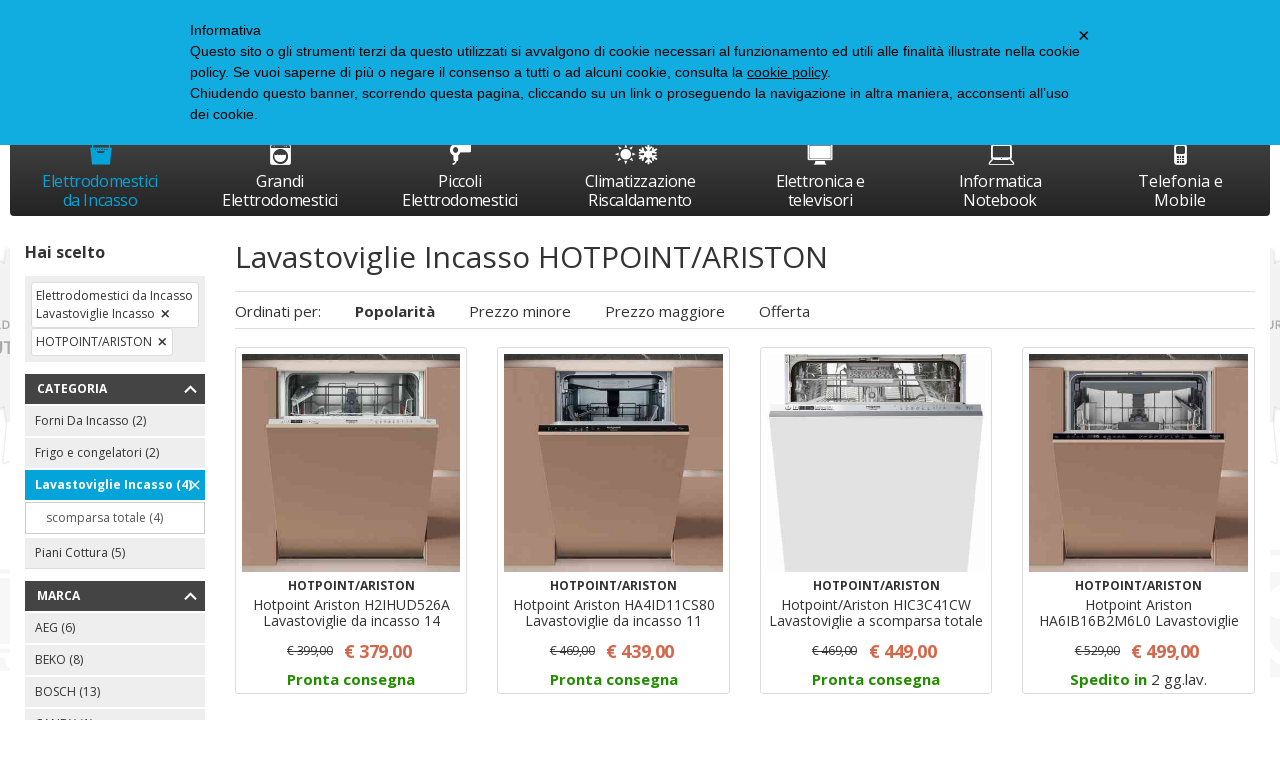

--- FILE ---
content_type: text/html;charset=UTF-8
request_url: https://www.clickforshop.it/lavastoviglie-incasso-hotpoint-ariston-C17B365.htm
body_size: 13862
content:
<!doctype html>
<html class="no-js">
  <head>
    <meta charset="utf-8">
    <meta http-equiv="X-UA-Compatible" content="IE=edge,chrome=1">
    <meta content="width=device-width, initial-scale=1.0, maximum-scale=1.0, user-scalable=no" name="viewport">
    <meta name="Content-Language" content="it">
    
    <title> Vendita Lavastoviglie Incasso HOTPOINT/ARISTON online - Clickforshop</title>
    <meta name="description" content=" Su Clickforshop puoi acquistare online Lavastoviglie Incasso HOTPOINT/ARISTON a prezzi imbattibili">
    <meta name="keywords" content="Catalogo prodotti Clickforshop.it">
    
    
    <meta http-equiv="cleartype" content="on">
    <meta name="apple-mobile-web-app-capable" content="yes">
    <meta name="apple-mobile-web-app-status-bar-style" content="black-translucent">
    <meta name="apple-mobile-web-app-title" content="Tacabandashop by Cfs">
    
    <meta name="HandheldFriendly" content="True">
    <meta name="MobileOptimized" content="320">
    
    <link rel="icon" href="/images/icons/favicon.08b71a7b.ico" type="image/x-icon">
    <link rel="shortcut icon" href="/images/icons/favicon.08b71a7b.ico" type="image/x-icon">
    
    <link rel="apple-touch-icon" href="/images/icons/apple-touch-icon.3ab2f97f.png">
    <link rel="apple-touch-icon" sizes="76x76"   href="/images/icons/apple-touch-icon-76x76.c348cda2.png">
    <link rel="apple-touch-icon" sizes="120x120" href="/images/icons/apple-touch-icon-120x120.7f1f860d.png">
    <link rel="apple-touch-icon" sizes="152x152" href="/images/icons/apple-touch-icon-152x152.3f2b85f9.png">
    <link rel="apple-touch-icon" sizes="180x180" href="/images/icons/apple-touch-icon-180x180.3ab2f97f.png">
    
    <meta name="msapplication-TileImage" content="/images/icons/apple-touch-icon.3ab2f97f.png">
    <meta name="msapplication-TileColor" content="#FFFFFF">
    
    <meta name="format-detection" content="telephone=no">
    
    <link rel="stylesheet" href="/styles/main.9afd4169.css">
    
    <!--[if lte IE 8]>
      <link rel="stylesheet" href="/styles/main-ie_lte_8.481c6158.css">
    <![endif]-->
    
    <script src="//cdnjs.cloudflare.com/ajax/libs/modernizr/2.8.3/modernizr.min.js"></script>
    <!--[if lte IE 8]>
      <script src="//cdnjs.cloudflare.com/ajax/libs/html5shiv/3.7.2/html5shiv.min.js"></script>
      <script src="//cdnjs.cloudflare.com/ajax/libs/respond.js/1.4.2/respond.min.js"></script>
    <![endif]-->
    
    <script src="/scripts/head.2da4c366.js" async></script>
    
    <script type="text/javascript">
      var _iub = _iub || [];
      _iub.csConfiguration = {
        cookiePolicyId: 199123,
        siteId: 267938,
        lang: "it",
        banner: {
           backgroundColor: "#12ADE0",
           textColor: "#000000"
        }
      };
      (function (w, d) {
        var loader = function () { var s = d.createElement("script"), tag = d.getElementsByTagName("script")[0]; s.src = "//cdn.iubenda.com/cookie_solution/iubenda_cs.js"; tag.parentNode.insertBefore(s, tag); };
        if (w.addEventListener) { w.addEventListener("load", loader, false); } else if (w.attachEvent) { w.attachEvent("onload", loader); } else { w.onload = loader; }
      })(window, document);
    </script>
    
<!-- Google Tag Manager -->
<script>(function(w,d,s,l,i){w[l]=w[l]||[];w[l].push({'gtm.start':new Date().getTime(),event:'gtm.js'});var f=d.getElementsByTagName(s)[0],j=d.createElement(s),dl=l!='dataLayer'?'&l='+l:'';j.async=true;j.src='https://www.googletagmanager.com/gtm.js?id='+i+dl;f.parentNode.insertBefore(j,f);})(window,document,'script','dataLayer','GTM-MKHFKV');</script>
<!-- End Google Tag Manager -->
    
    <!-- Google Analytics START -->
    <script class="_iub_cs_activate" type="text/plain" async src="https://www.googletagmanager.com/gtag/js?id=G-GB695J6L88"></script>
    <script class="_iub_cs_activate" type="text/plain">
    window.dataLayer = window.dataLayer || [];
    function gtag(){dataLayer.push(arguments);}
    gtag('js', new Date());
    
    gtag('config', 'G-GB695J6L88');
    </script>
    
    <script type="text/javascript">
      var google_tag_params = {
        ecomm_prodid: '',
        ecomm_pagetype: 'other',
        ecomm_totalvalue: 0
      };
    </script>
    
    
    <style>
      @media screen and (min-width: 1025px) {
        body {
          background: url("https://data.clickforshop.it/skin/1767826800000/144_top.png") no-repeat center top transparent;
        }
      }
    </style>
    
    <link rel="canonical" href="lavastoviglie-incasso-hotpoint-ariston-C17B365.htm">
  </head>
  <body>

<!-- Google Tag Manager (noscript) -->
<noscript><iframe src="https://www.googletagmanager.com/ns.html?id=GTM-MKHFKV" height="0" width="0" style="display:none;visibility:hidden"></iframe></noscript>
<!-- End Google Tag Manager (noscript) -->

    <div class="canvas">

      <div class="canvas__main">
<!-- header - start -->
<div class="wrap--on-wall">

  <div class="topheader visible--on-desk">
    <div class="grid">
      <div class="grid__item width-6-12">
        <div class="topheader__contatti">Servizio Clienti: telefono  06 9934 0247 dalle 10.30 alle 13.00  o mail <a href="mailto:info@clickforshop.it" >info@clickforshop.it</a> oppure <a href=>info@tacabandashop.it</a> |<a href="/FAQ.html"> Domande Frequenti  FAQ </a></strong></div>
        <!-- <div class="topheader__contatti"><a href="/contatti.html">Contatti</a>  | <a href="/">Istruzioni di Consegna</a></div> -->
      </div>
      <div class="grid__item width-6-12">
        <div class="topheader__userarea">

            <a class="modal-link topheader__userarea__item" href="/customershowlogin"><i class="icon--user"></i> Login</a> | <a class="topheader__userarea__item" href="/customeradd"><i class="icon--registrati"></i> Registrati</a>
        </div>
      </div>
    </div>
  </div>

  <div class="header ">
    <div class="header__top">
      <div class="grid--narrow">
        <div class="grid__item desk-4-12 tab-4-12 width-5-12">
          <div class="header__left">
            <a class="header__logo" href="/">
              <picture>
                <!--[if IE 9]><video style="display: none;"><![endif]-->
                <source srcset="/images/logo_desktop.eef20fa6.png" media="(min-width: 1025px)">
                <source srcset="/images/logo_mobile.192b288a.png" media="(min-width: 0px)">
                <!--[if IE 9]></video><![endif]-->
                <img srcset="/images/logo_desktop.eef20fa6.png" alt="">
              </picture>
              <p class="header__logo-testo">Elettrodomestici e elettronica per la casa</p>
            </a>
          </div>
      </div>
      <div class="grid__item desk-4-12 tab-5-12 width-1-12">
        <div class="header__center">
        <div class="header__search-box">
          <form class="header__search-box__form" method="get" action="#" onsubmit="CheckLenSearch(event);">
              <input id="search-box-input" type="text" name="search" maxlength="255" placeholder="cerca" autocomplete="off"><button><i class="icon--search"></i><span>VAI</span></button>
          </form>
        </div>
      </div>
      </div>
      <div class="grid__item desk-4-12 tab-3-12 width-6-12">
      <div class="header__right">
        <a id="search-toggler-button" class="header__search-toggler" href="#"><i class="icon--search"></i></a>


          <a class="modal-link header__user-toggler" href="/customershowlogin"><i class="icon--user"></i></a>

        <div class="header__cart">
          <a class="cart-widget is-full" href="/cartview">
            <i class="icon--carrello"></i>
            <div class="cart-widget__label">Carrello:</div>

            <div class="cart-widget__articles-amount">0</div>

            <div class="cart-widget__articles-label">articoli</div>
          </a>
        </div>
        <a id="nav-toggler-button" href="#" class="header__nav-toggler"><i class="icon--hamburger"></i></a>
      </div>
    </div>
  </div>
  </div>
</div>
</div>
<!-- header - end -->
      </div>

      <div class="canvas__aside">
<div class="wrap--on-wall">
  <div class="main-nav" id="menu">
    <ul class="main-nav__first-level">
        <li class="main-nav__first-level__item is-active is-expanded">
          <a class="main-nav__first-level__link" href="/elettrodomestici-da-incasso-C2.htm"><i class="icon--2"></i><br>Elettrodomestici da Incasso</a>
          <ul class="main-nav__second-level columns-1">
            <div class="main-nav__second-level__column">
                  <li class="main-nav__second-level__item">
                    <a class="main-nav__second-level__link" href="/cappe-lavelli-e-coperchi-C14.htm">
                      Cappe e Lavelli
                    </a>
                    <ul class="main-nav__third-level">
                        <li class="main-nav__third-level__item">
                          <a class="main-nav__third-level__link" href="/lavelli-C69.htm">
                            lavelli
                          </a>
                        </li>
                        <li class="main-nav__third-level__item">
                          <a class="main-nav__third-level__link" href="/cappe-C67.htm">
                            cappe
                          </a>
                        </li>
                        <li class="main-nav__third-level__item">
                          <a class="main-nav__third-level__link" href="/miscelatori-C71.htm">
                            miscelatori
                          </a>
                        </li>
                        <li class="main-nav__third-level__item">
                          <a class="main-nav__third-level__link" href="/macchine-caffe-da-incasso-C70.htm">
                            macchine caffe&#x27; incasso
                          </a>
                        </li>
                        <li class="main-nav__third-level__item">
                          <a class="main-nav__third-level__link" href="/accessori-incasso-C66.htm">
                            accessori incasso
                          </a>
                        </li>
                    </ul>
                  </li>
                  <li class="main-nav__second-level__item">
                    <a class="main-nav__second-level__link" href="/forni-da-incasso-C15.htm">
                      Forni Da Incasso
                    </a>
                    <ul class="main-nav__third-level">
                        <li class="main-nav__third-level__item">
                          <a class="main-nav__third-level__link" href="/forni-da-incasso-C73.htm">
                            forni da incasso
                          </a>
                        </li>
                        <li class="main-nav__third-level__item">
                          <a class="main-nav__third-level__link" href="/forni-a-microonde-incasso-C72.htm">
                            microonde incasso
                          </a>
                        </li>
                    </ul>
                  </li>
                  <li class="main-nav__second-level__item">
                    <a class="main-nav__second-level__link" href="/frigo-e-congelatori-C16.htm">
                      Frigo e congelatori
                    </a>
                    <ul class="main-nav__third-level">
                        <li class="main-nav__third-level__item">
                          <a class="main-nav__third-level__link" href="/congelatori-incasso-C74.htm">
                            congelatori incasso
                          </a>
                        </li>
                        <li class="main-nav__third-level__item">
                          <a class="main-nav__third-level__link" href="/combinati-incasso-C75.htm">
                            combinati incasso
                          </a>
                        </li>
                        <li class="main-nav__third-level__item">
                          <a class="main-nav__third-level__link" href="/doppia-porta-incasso-C76.htm">
                            doppia porta incasso
                          </a>
                        </li>
                        <li class="main-nav__third-level__item">
                          <a class="main-nav__third-level__link" href="/monoporta-da-incasso-C294.htm">
                            monoporta incasso
                          </a>
                        </li>
                        <li class="main-nav__third-level__item">
                          <a class="main-nav__third-level__link" href="/sottotavolo-da-incasso-C295.htm">
                            sottotavolo incasso
                          </a>
                        </li>
                    </ul>
                  </li>
                  <li class="main-nav__second-level__item">
                    <a class="main-nav__second-level__link" href="/lavastoviglie-incasso-C17.htm">
                      Lavastoviglie Incasso
                    </a>
                    <ul class="main-nav__third-level">
                        <li class="main-nav__third-level__item">
                          <a class="main-nav__third-level__link" href="/scomparsa-totale-C79.htm">
                            scomparsa totale
                          </a>
                        </li>
                        <li class="main-nav__third-level__item">
                          <a class="main-nav__third-level__link" href="/semi-incasso-C78.htm">
                            semi Incasso
                          </a>
                        </li>
                    </ul>
                  </li>
                  <li class="main-nav__second-level__item">
                    <a class="main-nav__second-level__link" href="/lavanderia-C18.htm">
                      Lavanderia incasso
                    </a>
                    <ul class="main-nav__third-level">
                        <li class="main-nav__third-level__item">
                          <a class="main-nav__third-level__link" href="/lavatrice-incasso-C81.htm">
                            lavatrice incasso
                          </a>
                        </li>
                    </ul>
                  </li>
                  <li class="main-nav__second-level__item">
                    <a class="main-nav__second-level__link" href="/piani-cottura-C19.htm">
                      Piani Cottura
                    </a>
                    <ul class="main-nav__third-level">
                        <li class="main-nav__third-level__item">
                          <a class="main-nav__third-level__link" href="/60-cm-C82.htm">
                            Piano Cottura 60 cm
                          </a>
                        </li>
                        <li class="main-nav__third-level__item">
                          <a class="main-nav__third-level__link" href="/70-cm-C83.htm">
                            Piano Cottura 70 cm
                          </a>
                        </li>
                        <li class="main-nav__third-level__item">
                          <a class="main-nav__third-level__link" href="/75-cm-C84.htm">
                            Piano Cottura 75-80 cm
                          </a>
                        </li>
                        <li class="main-nav__third-level__item">
                          <a class="main-nav__third-level__link" href="/90-cm-C85.htm">
                            Piano Cottura 90 cm
                          </a>
                        </li>
                        <li class="main-nav__third-level__item">
                          <a class="main-nav__third-level__link" href="/120-cm-C220.htm">
                            Piano Cottura 120 cm
                          </a>
                        </li>
                    </ul>
                  </li>
              </div>
          </ul>
        </li>
        <li class="main-nav__first-level__item ">
          <a class="main-nav__first-level__link" href="/grandi-elettrodomestici-C4.htm"><i class="icon--4"></i><br>Grandi Elettrodomestici</a>
          <ul class="main-nav__second-level columns-2">
            <div class="main-nav__second-level__column">
                  <li class="main-nav__second-level__item">
                    <a class="main-nav__second-level__link" href="/asciugatrici-C26.htm">
                      Asciugatrici
                    </a>
                    <ul class="main-nav__third-level">
                        <li class="main-nav__third-level__item">
                          <a class="main-nav__third-level__link" href="/a-condensazione-C110.htm">
                            asciugabiancheria
                          </a>
                        </li>
                        <li class="main-nav__third-level__item">
                          <a class="main-nav__third-level__link" href="/accessori-grandi-elettrodomestici-C309.htm">
                            Accessori Grandi elettrodomestici
                          </a>
                        </li>
                    </ul>
                  </li>
                  <li class="main-nav__second-level__item">
                    <a class="main-nav__second-level__link" href="/congelatori-C27.htm">
                      Congelatori
                    </a>
                    <ul class="main-nav__third-level">
                        <li class="main-nav__third-level__item">
                          <a class="main-nav__third-level__link" href="/orizzontali-C111.htm">
                            orizzontali
                          </a>
                        </li>
                        <li class="main-nav__third-level__item">
                          <a class="main-nav__third-level__link" href="/verticali-C112.htm">
                            verticali
                          </a>
                        </li>
                    </ul>
                  </li>
                  <li class="main-nav__second-level__item">
                    <a class="main-nav__second-level__link" href="/cucine-C28.htm">
                      Cucine
                    </a>
                    <ul class="main-nav__third-level">
                        <li class="main-nav__third-level__item">
                          <a class="main-nav__third-level__link" href="/4-fuochi-C113.htm">
                            Cucina 4 fuochi
                          </a>
                        </li>
                        <li class="main-nav__third-level__item">
                          <a class="main-nav__third-level__link" href="/5-fuochi-C221.htm">
                            Cucina 5 fuochi
                          </a>
                        </li>
                    </ul>
                  </li>
                  <li class="main-nav__second-level__item">
                    <a class="main-nav__second-level__link" href="/frigoriferi-C29.htm">
                      Frigoriferi
                    </a>
                    <ul class="main-nav__third-level">
                        <li class="main-nav__third-level__item">
                          <a class="main-nav__third-level__link" href="/combinati-C115.htm">
                            Combinati
                          </a>
                        </li>
                        <li class="main-nav__third-level__item">
                          <a class="main-nav__third-level__link" href="/doppia-porta-C116.htm">
                            Doppia porta
                          </a>
                        </li>
                        <li class="main-nav__third-level__item">
                          <a class="main-nav__third-level__link" href="/frigo-cantina-C114.htm">
                            Frigo cantina
                          </a>
                        </li>
                        <li class="main-nav__third-level__item">
                          <a class="main-nav__third-level__link" href="/monoporta-C117.htm">
                            Monoporta
                          </a>
                        </li>
                        <li class="main-nav__third-level__item">
                          <a class="main-nav__third-level__link" href="/side-by-side-C119.htm">
                            Side by side
                          </a>
                        </li>
                        <li class="main-nav__third-level__item">
                          <a class="main-nav__third-level__link" href="/sottotavolo-C120.htm">
                            Sottotavolo
                          </a>
                        </li>
                    </ul>
                  </li>
                  <li class="main-nav__second-level__item">
                    <a class="main-nav__second-level__link" href="/lavastoviglie-C30.htm">
                      Lavastoviglie
                    </a>
                    <ul class="main-nav__third-level">
                        <li class="main-nav__third-level__item">
                          <a class="main-nav__third-level__link" href="/60-cm-C122.htm">
                            Lavastoviglie 60 cm
                          </a>
                        </li>
                        <li class="main-nav__third-level__item">
                          <a class="main-nav__third-level__link" href="/45-cm-C121.htm">
                            Lavastoviglie 45 cm
                          </a>
                        </li>
                    </ul>
                  </li>
                  <li class="main-nav__second-level__item">
                    <a class="main-nav__second-level__link" href="/lavatrici-lavasciuga-C31.htm">
                      Lavatrici/Lavasciuga
                    </a>
                    <ul class="main-nav__third-level">
                        <li class="main-nav__third-level__item">
                          <a class="main-nav__third-level__link" href="/lavatrici-C125.htm">
                            Lavatrice carica frontale
                          </a>
                        </li>
                        <li class="main-nav__third-level__item">
                          <a class="main-nav__third-level__link" href="/carica-dallalto-C124.htm">
                            Lavatrice carica dall&#x27;alto
                          </a>
                        </li>
                        <li class="main-nav__third-level__item">
                          <a class="main-nav__third-level__link" href="/lavasciuga-C123.htm">
                            Lavasciuga
                          </a>
                        </li>
                        <li class="main-nav__third-level__item">
                          <a class="main-nav__third-level__link" href="/strette-40-cm-C218.htm">
                            Lavatrice 40 cm
                          </a>
                        </li>
                        <li class="main-nav__third-level__item">
                          <a class="main-nav__third-level__link" href="/strette-45-cm-C217.htm">
                            Lavatrice 45 cm
                          </a>
                        </li>
                    </ul>
                  </li>
                  <li class="main-nav__second-level__item">
                    <a class="main-nav__second-level__link" href="/scaldabagno-C32.htm">
                      Scaldabagno
                    </a>
                    <ul class="main-nav__third-level">
                        <li class="main-nav__third-level__item">
                          <a class="main-nav__third-level__link" href="/scaldabagno-C126.htm">
                            scaldabagno
                          </a>
                        </li>
                    </ul>
                  </li>
              </div>
          </ul>
        </li>
        <li class="main-nav__first-level__item ">
          <a class="main-nav__first-level__link" href="/piccoli-elettrodomestici-C6.htm"><i class="icon--6"></i><br>Piccoli Elettrodomestici</a>
          <ul class="main-nav__second-level columns-2">
            <div class="main-nav__second-level__column">
                  <li class="main-nav__second-level__item">
                    <a class="main-nav__second-level__link" href="/pulizia-superfici-C47.htm">
                      Pulizia superfici
                    </a>
                    <ul class="main-nav__third-level">
                        <li class="main-nav__third-level__item">
                          <a class="main-nav__third-level__link" href="/aspirabriciole-C180.htm">
                            Aspirabriciole
                          </a>
                        </li>
                        <li class="main-nav__third-level__item">
                          <a class="main-nav__third-level__link" href="/aspirapolvere-C181.htm">
                            Aspirapolvere
                          </a>
                        </li>
                        <li class="main-nav__third-level__item">
                          <a class="main-nav__third-level__link" href="/robot-aspirapolveri-C183.htm">
                            Robot aspirapolveri
                          </a>
                        </li>
                        <li class="main-nav__third-level__item">
                          <a class="main-nav__third-level__link" href="/robot-lavapavimenti-C370.htm">
                            Robot Lavapavimenti
                          </a>
                        </li>
                        <li class="main-nav__third-level__item">
                          <a class="main-nav__third-level__link" href="/scope-elettriche-C184.htm">
                            Scope elettriche
                          </a>
                        </li>
                        <li class="main-nav__third-level__item">
                          <a class="main-nav__third-level__link" href="/vaporetti-C185.htm">
                            Vaporetti
                          </a>
                        </li>
                        <li class="main-nav__third-level__item">
                          <a class="main-nav__third-level__link" href="/bidoni-aspiratutto-C232.htm">
                            Bidoni aspiratutto
                          </a>
                        </li>
                        <li class="main-nav__third-level__item">
                          <a class="main-nav__third-level__link" href="/ricambi-e-accessori-C287.htm">
                            Ricambi e accessori
                          </a>
                        </li>
                        <li class="main-nav__third-level__item">
                          <a class="main-nav__third-level__link" href="/sacchetti-C237.htm">
                            Sacchetti per aspirapolveri
                          </a>
                        </li>
                    </ul>
                  </li>
                  <li class="main-nav__second-level__item">
                    <a class="main-nav__second-level__link" href="/preparazione-cibi-C46.htm">
                      Preparazione Cibi
                    </a>
                    <ul class="main-nav__third-level">
                        <li class="main-nav__third-level__item">
                          <a class="main-nav__third-level__link" href="/bilance-cucina-C175.htm">
                            bilance cucina
                          </a>
                        </li>
                        <li class="main-nav__third-level__item">
                          <a class="main-nav__third-level__link" href="/macchine-del-pane-C176.htm">
                            macchine del pane
                          </a>
                        </li>
                        <li class="main-nav__third-level__item">
                          <a class="main-nav__third-level__link" href="/mixer-e-frullatori-C177.htm">
                            mixer e frullatori
                          </a>
                        </li>
                        <li class="main-nav__third-level__item">
                          <a class="main-nav__third-level__link" href="/robot-da-cucina-C178.htm">
                            robot da cucina
                          </a>
                        </li>
                        <li class="main-nav__third-level__item">
                          <a class="main-nav__third-level__link" href="/tostapane-C179.htm">
                            tostapane
                          </a>
                        </li>
                        <li class="main-nav__third-level__item">
                          <a class="main-nav__third-level__link" href="/sbattitori-C231.htm">
                            sbattitori
                          </a>
                        </li>
                        <li class="main-nav__third-level__item">
                          <a class="main-nav__third-level__link" href="/planetarie-e-impastatrici-C235.htm">
                            planetarie e impastatrici
                          </a>
                        </li>
                        <li class="main-nav__third-level__item">
                          <a class="main-nav__third-level__link" href="/macchine-per-la-pasta-C323.htm">
                            macchine per la pasta
                          </a>
                        </li>
                        <li class="main-nav__third-level__item">
                          <a class="main-nav__third-level__link" href="/sottovuoto-C236.htm">
                            sottovuoto
                          </a>
                        </li>
                        <li class="main-nav__third-level__item">
                          <a class="main-nav__third-level__link" href="/grattugie-C241.htm">
                            grattugie
                          </a>
                        </li>
                        <li class="main-nav__third-level__item">
                          <a class="main-nav__third-level__link" href="/yogurtiere-e-gelatiere-C242.htm">
                            Yogurtiere e Gelatiere
                          </a>
                        </li>
                        <li class="main-nav__third-level__item">
                          <a class="main-nav__third-level__link" href="/centrifughe-e-estrattori-C243.htm">
                            centrifughe e estrattori
                          </a>
                        </li>
                        <li class="main-nav__third-level__item">
                          <a class="main-nav__third-level__link" href="/tritatutto-C325.htm">
                            tritatutto
                          </a>
                        </li>
                        <li class="main-nav__third-level__item">
                          <a class="main-nav__third-level__link" href="/bollitori-C244.htm">
                            bollitori
                          </a>
                        </li>
                        <li class="main-nav__third-level__item">
                          <a class="main-nav__third-level__link" href="/macchine-popcorn-C245.htm">
                            macchine popcorn
                          </a>
                        </li>
                        <li class="main-nav__third-level__item">
                          <a class="main-nav__third-level__link" href="/affettatrici-C265.htm">
                            affettatrici
                          </a>
                        </li>
                        <li class="main-nav__third-level__item">
                          <a class="main-nav__third-level__link" href="/vaporiere-C274.htm">
                            vaporiere
                          </a>
                        </li>
                        <li class="main-nav__third-level__item">
                          <a class="main-nav__third-level__link" href="/spremiagrumi-C276.htm">
                            spremiagrumi
                          </a>
                        </li>
                        <li class="main-nav__third-level__item">
                          <a class="main-nav__third-level__link" href="/accessori-C238.htm">
                            accessori
                          </a>
                        </li>
                    </ul>
                  </li>
                  <li class="main-nav__second-level__item">
                    <a class="main-nav__second-level__link" href="/casalinghi-C41.htm">
                      Casalinghi
                    </a>
                    <ul class="main-nav__third-level">
                        <li class="main-nav__third-level__item">
                          <a class="main-nav__third-level__link" href="/batteria-da-cucina-C154.htm">
                            batteria da cucina
                          </a>
                        </li>
                        <li class="main-nav__third-level__item">
                          <a class="main-nav__third-level__link" href="/caffettiere-C155.htm">
                            caffettiere
                          </a>
                        </li>
                        <li class="main-nav__third-level__item">
                          <a class="main-nav__third-level__link" href="/pentole-C157.htm">
                            pentole
                          </a>
                        </li>
                        <li class="main-nav__third-level__item">
                          <a class="main-nav__third-level__link" href="/pentole-pressione-C158.htm">
                            pentole pressione
                          </a>
                        </li>
                        <li class="main-nav__third-level__item">
                          <a class="main-nav__third-level__link" href="/arredo-casa-C160.htm">
                            arredo casa
                          </a>
                        </li>
                        <li class="main-nav__third-level__item">
                          <a class="main-nav__third-level__link" href="/gasatori-e-filtraggio-acqua-C239.htm">
                            gasatori e filtraggio acqua
                          </a>
                        </li>
                        <li class="main-nav__third-level__item">
                          <a class="main-nav__third-level__link" href="/bottiglie-termiche-C346.htm">
                            bottiglie termiche
                          </a>
                        </li>
                    </ul>
                  </li>
                  <li class="main-nav__second-level__item">
                    <a class="main-nav__second-level__link" href="/cura-corpo-C44.htm">
                      Cura Corpo
                    </a>
                    <ul class="main-nav__third-level">
                        <li class="main-nav__third-level__item">
                          <a class="main-nav__third-level__link" href="/epilazione-C170.htm">
                            epilazione
                          </a>
                        </li>
                        <li class="main-nav__third-level__item">
                          <a class="main-nav__third-level__link" href="/massaggiatori-C171.htm">
                            massaggiatori
                          </a>
                        </li>
                        <li class="main-nav__third-level__item">
                          <a class="main-nav__third-level__link" href="/rasoi-elettrici-C172.htm">
                            rasoi elettrici
                          </a>
                        </li>
                        <li class="main-nav__third-level__item">
                          <a class="main-nav__third-level__link" href="/regola-barba-C173.htm">
                            regola barba
                          </a>
                        </li>
                        <li class="main-nav__third-level__item">
                          <a class="main-nav__third-level__link" href="/pesapersona-C234.htm">
                            pesapersona
                          </a>
                        </li>
                        <li class="main-nav__third-level__item">
                          <a class="main-nav__third-level__link" href="/aereosol-C264.htm">
                            aereosol
                          </a>
                        </li>
                        <li class="main-nav__third-level__item">
                          <a class="main-nav__third-level__link" href="/cosmesi-C268.htm">
                            cosmesi
                          </a>
                        </li>
                        <li class="main-nav__third-level__item">
                          <a class="main-nav__third-level__link" href="/igiene-orale-C269.htm">
                            igiene orale
                          </a>
                        </li>
                        <li class="main-nav__third-level__item">
                          <a class="main-nav__third-level__link" href="/termocoperte-C273.htm">
                            termocoperte
                          </a>
                        </li>
                        <li class="main-nav__third-level__item">
                          <a class="main-nav__third-level__link" href="/misuratori-pressione-C279.htm">
                            misuratori Pressione
                          </a>
                        </li>
                    </ul>
                  </li>
                  <li class="main-nav__second-level__item">
                    <a class="main-nav__second-level__link" href="/cottura-C42.htm">
                      Cottura
                    </a>
                    <ul class="main-nav__third-level">
                        <li class="main-nav__third-level__item">
                          <a class="main-nav__third-level__link" href="/forni-elettrici-C163.htm">
                            forni elettrici
                          </a>
                        </li>
                        <li class="main-nav__third-level__item">
                          <a class="main-nav__third-level__link" href="/forni-microonde-C164.htm">
                            forni microonde
                          </a>
                        </li>
                        <li class="main-nav__third-level__item">
                          <a class="main-nav__third-level__link" href="/grill-bistecchiere-C165.htm">
                            grill bistecchiere
                          </a>
                        </li>
                        <li class="main-nav__third-level__item">
                          <a class="main-nav__third-level__link" href="/barbecue-C216.htm">
                            barbecue
                          </a>
                        </li>
                        <li class="main-nav__third-level__item">
                          <a class="main-nav__third-level__link" href="/friggitrici-C233.htm">
                            friggitrici
                          </a>
                        </li>
                        <li class="main-nav__third-level__item">
                          <a class="main-nav__third-level__link" href="/fornelli-C249.htm">
                            fornelli
                          </a>
                        </li>
                    </ul>
                  </li>
                  <li class="main-nav__second-level__item">
                    <a class="main-nav__second-level__link" href="/cura-capelli-C43.htm">
                      Cura Capelli
                    </a>
                    <ul class="main-nav__third-level">
                        <li class="main-nav__third-level__item">
                          <a class="main-nav__third-level__link" href="/asciugacapelli-C166.htm">
                            asciugacapelli
                          </a>
                        </li>
                        <li class="main-nav__third-level__item">
                          <a class="main-nav__third-level__link" href="/piastre-capelli-C167.htm">
                            piastre capelli
                          </a>
                        </li>
                        <li class="main-nav__third-level__item">
                          <a class="main-nav__third-level__link" href="/spazzole-e-arricciacapelli-C326.htm">
                            spazzole e arricciacapelli
                          </a>
                        </li>
                        <li class="main-nav__third-level__item">
                          <a class="main-nav__third-level__link" href="/rasoi-tagliacapelli-C168.htm">
                            rasoi tagliacapelli
                          </a>
                        </li>
                    </ul>
                  </li>
                  <li class="main-nav__second-level__item">
                    <a class="main-nav__second-level__link" href="/macchine-da-caffè-C45.htm">
                      Macchine Da Caffè
                    </a>
                    <ul class="main-nav__third-level">
                        <li class="main-nav__third-level__item">
                          <a class="main-nav__third-level__link" href="/macchine-caffè-C174.htm">
                            Macchine caffè
                          </a>
                        </li>
                        <li class="main-nav__third-level__item">
                          <a class="main-nav__third-level__link" href="/capsule-e-cialde-C210.htm">
                            Capsule e cialde
                          </a>
                        </li>
                        <li class="main-nav__third-level__item">
                          <a class="main-nav__third-level__link" href="/macina-caffè-C246.htm">
                            Macina caffè
                          </a>
                        </li>
                    </ul>
                  </li>
                  <li class="main-nav__second-level__item">
                    <a class="main-nav__second-level__link" href="/stiro-e-cucito-C48.htm">
                      Stiro e Cucito
                    </a>
                    <ul class="main-nav__third-level">
                        <li class="main-nav__third-level__item">
                          <a class="main-nav__third-level__link" href="/accessori-stiro-e-cucito-C186.htm">
                            accessori stiro e cucito
                          </a>
                        </li>
                        <li class="main-nav__third-level__item">
                          <a class="main-nav__third-level__link" href="/assi-da-stiro-C187.htm">
                            assi da stiro
                          </a>
                        </li>
                        <li class="main-nav__third-level__item">
                          <a class="main-nav__third-level__link" href="/ferri-da-stiro-C188.htm">
                            ferri da stiro
                          </a>
                        </li>
                        <li class="main-nav__third-level__item">
                          <a class="main-nav__third-level__link" href="/stiro-con-caldaia-C189.htm">
                            stiro con caldaia
                          </a>
                        </li>
                        <li class="main-nav__third-level__item">
                          <a class="main-nav__third-level__link" href="/macchine-cucire-C190.htm">
                            macchine cucire
                          </a>
                        </li>
                    </ul>
                  </li>
              </div>
          </ul>
        </li>
        <li class="main-nav__first-level__item ">
          <a class="main-nav__first-level__link" href="/climatizzazione-e-riscaldamento-C1.htm"><i class="icon--1"></i><br>Climatizzazione Riscaldamento</a>
          <ul class="main-nav__second-level columns-1">
            <div class="main-nav__second-level__column">
                  <li class="main-nav__second-level__item">
                    <a class="main-nav__second-level__link" href="/climatizzatori-fissi-C9.htm">
                      Climatizzatori Fissi
                    </a>
                    <ul class="main-nav__third-level">
                        <li class="main-nav__third-level__item">
                          <a class="main-nav__third-level__link" href="/dual-split-C55.htm">
                            dual split
                          </a>
                        </li>
                        <li class="main-nav__third-level__item">
                          <a class="main-nav__third-level__link" href="/mono-split-C56.htm">
                            mono split
                          </a>
                        </li>
                        <li class="main-nav__third-level__item">
                          <a class="main-nav__third-level__link" href="/trial-split-C211.htm">
                            trial Split
                          </a>
                        </li>
                    </ul>
                  </li>
                  <li class="main-nav__second-level__item">
                    <a class="main-nav__second-level__link" href="/climatizzatori-portatili-C10.htm">
                      Climatizzatori Portatili
                    </a>
                    <ul class="main-nav__third-level">
                        <li class="main-nav__third-level__item">
                          <a class="main-nav__third-level__link" href="/da-8001-a-10000-btu-C57.htm">
                            da 8001 a 10000 btu
                          </a>
                        </li>
                        <li class="main-nav__third-level__item">
                          <a class="main-nav__third-level__link" href="/da-10001-a-12000-btu-C213.htm">
                            da 10001 a 12000 btu
                          </a>
                        </li>
                        <li class="main-nav__third-level__item">
                          <a class="main-nav__third-level__link" href="/oltre-12000-btu-C214.htm">
                            oltre 12000 btu
                          </a>
                        </li>
                    </ul>
                  </li>
                  <li class="main-nav__second-level__item">
                    <a class="main-nav__second-level__link" href="/deumidificatori-C11.htm">
                      Deumidificatori
                    </a>
                    <ul class="main-nav__third-level">
                        <li class="main-nav__third-level__item">
                          <a class="main-nav__third-level__link" href="/fino-a-12-litri-C59.htm">
                            fino a 12 litri
                          </a>
                        </li>
                        <li class="main-nav__third-level__item">
                          <a class="main-nav__third-level__link" href="/oltre-i-20-litri-C60.htm">
                            oltre i 20 litri
                          </a>
                        </li>
                        <li class="main-nav__third-level__item">
                          <a class="main-nav__third-level__link" href="/da-13-a-20-litri-C215.htm">
                            da 13 a 20 litri
                          </a>
                        </li>
                    </ul>
                  </li>
                  <li class="main-nav__second-level__item">
                    <a class="main-nav__second-level__link" href="/riscaldamento-C12.htm">
                      Riscaldamento
                    </a>
                    <ul class="main-nav__third-level">
                        <li class="main-nav__third-level__item">
                          <a class="main-nav__third-level__link" href="/stufe-C248.htm">
                            stufe
                          </a>
                        </li>
                        <li class="main-nav__third-level__item">
                          <a class="main-nav__third-level__link" href="/caldaie-murali-C369.htm">
                            Caldaie Murali
                          </a>
                        </li>
                        <li class="main-nav__third-level__item">
                          <a class="main-nav__third-level__link" href="/stufe-a-legna-C338.htm">
                            stufe a legna
                          </a>
                        </li>
                        <li class="main-nav__third-level__item">
                          <a class="main-nav__third-level__link" href="/scaldacqua-C358.htm">
                            Scaldacqua
                          </a>
                        </li>
                    </ul>
                  </li>
                  <li class="main-nav__second-level__item">
                    <a class="main-nav__second-level__link" href="/trattamento-aria-C13.htm">
                      Trattamento Aria
                    </a>
                    <ul class="main-nav__third-level">
                        <li class="main-nav__third-level__item">
                          <a class="main-nav__third-level__link" href="/radiatori-C63.htm">
                            radiatori
                          </a>
                        </li>
                        <li class="main-nav__third-level__item">
                          <a class="main-nav__third-level__link" href="/termoconvettori-C64.htm">
                            termoconvettori
                          </a>
                        </li>
                        <li class="main-nav__third-level__item">
                          <a class="main-nav__third-level__link" href="/ventilatori-C65.htm">
                            ventilatori
                          </a>
                        </li>
                        <li class="main-nav__third-level__item">
                          <a class="main-nav__third-level__link" href="/umidificatori-C278.htm">
                            umidificatori
                          </a>
                        </li>
                        <li class="main-nav__third-level__item">
                          <a class="main-nav__third-level__link" href="/zanzariere-C280.htm">
                            zanzariere
                          </a>
                        </li>
                        <li class="main-nav__third-level__item">
                          <a class="main-nav__third-level__link" href="/purificatori-C347.htm">
                            purificatori d&#x27;aria
                          </a>
                        </li>
                    </ul>
                  </li>
              </div>
          </ul>
        </li>
        <li class="main-nav__first-level__item ">
          <a class="main-nav__first-level__link" href="/elettronica-e-tv-C3.htm"><i class="icon--3"></i><br>Elettronica e televisori</a>
          <ul class="main-nav__second-level columns-2">
            <div class="main-nav__second-level__column">
                  <li class="main-nav__second-level__item">
                    <a class="main-nav__second-level__link" href="/audio-e-hi-fi-C21.htm">
                      Audio e Hi-Fi
                    </a>
                    <ul class="main-nav__third-level">
                        <li class="main-nav__third-level__item">
                          <a class="main-nav__third-level__link" href="/cuffie-C88.htm">
                            cuffie e auricolari
                          </a>
                        </li>
                        <li class="main-nav__third-level__item">
                          <a class="main-nav__third-level__link" href="/mini-hi-fi-C90.htm">
                            mini hi-fi
                          </a>
                        </li>
                        <li class="main-nav__third-level__item">
                          <a class="main-nav__third-level__link" href="/home-cinema-C91.htm">
                            home cinema
                          </a>
                        </li>
                        <li class="main-nav__third-level__item">
                          <a class="main-nav__third-level__link" href="/speaker-C251.htm">
                            speaker
                          </a>
                        </li>
                        <li class="main-nav__third-level__item">
                          <a class="main-nav__third-level__link" href="/radio-C253.htm">
                            radio
                          </a>
                        </li>
                        <li class="main-nav__third-level__item">
                          <a class="main-nav__third-level__link" href="/giradischi-C318.htm">
                            giradischi
                          </a>
                        </li>
                    </ul>
                  </li>
                  <li class="main-nav__second-level__item">
                    <a class="main-nav__second-level__link" href="/televisori-C25.htm">
                      Televisori
                    </a>
                    <ul class="main-nav__third-level">
                        <li class="main-nav__third-level__item">
                          <a class="main-nav__third-level__link" href="/tv-C108.htm">
                            Televisori
                          </a>
                        </li>
                    </ul>
                  </li>
                  <li class="main-nav__second-level__item">
                    <a class="main-nav__second-level__link" href="/fotocamere-C259.htm">
                      Fotografia
                    </a>
                    <ul class="main-nav__third-level">
                        <li class="main-nav__third-level__item">
                          <a class="main-nav__third-level__link" href="/compatte-C97.htm">
                            fotocamere compatte
                          </a>
                        </li>
                        <li class="main-nav__third-level__item">
                          <a class="main-nav__third-level__link" href="/reflex-C98.htm">
                            fotocamere reflex
                          </a>
                        </li>
                        <li class="main-nav__third-level__item">
                          <a class="main-nav__third-level__link" href="/mirrorless-C260.htm">
                            fotocamere mirrorless
                          </a>
                        </li>
                        <li class="main-nav__third-level__item">
                          <a class="main-nav__third-level__link" href="/action-cam-C368.htm">
                            action cam
                          </a>
                        </li>
                        <li class="main-nav__third-level__item">
                          <a class="main-nav__third-level__link" href="/obiettivi-C101.htm">
                            obiettivi
                          </a>
                        </li>
                        <li class="main-nav__third-level__item">
                          <a class="main-nav__third-level__link" href="/accessori-fotocamere-C337.htm">
                            Accessori fotocamere
                          </a>
                        </li>
                    </ul>
                  </li>
                  <li class="main-nav__second-level__item">
                    <a class="main-nav__second-level__link" href="/auto-C22.htm">
                      Auto
                    </a>
                    <ul class="main-nav__third-level">
                        <li class="main-nav__third-level__item">
                          <a class="main-nav__third-level__link" href="/autoradio-C93.htm">
                            autoradio
                          </a>
                        </li>
                        <li class="main-nav__third-level__item">
                          <a class="main-nav__third-level__link" href="/navigatori-gps-C94.htm">
                            navigatori GPS
                          </a>
                        </li>
                    </ul>
                  </li>
                  <li class="main-nav__second-level__item">
                    <a class="main-nav__second-level__link" href="/video-C23.htm">
                      Video
                    </a>
                    <ul class="main-nav__third-level">
                        <li class="main-nav__third-level__item">
                          <a class="main-nav__third-level__link" href="/ricevitori-digitali-C95.htm">
                            ricevitori digitali
                          </a>
                        </li>
                        <li class="main-nav__third-level__item">
                          <a class="main-nav__third-level__link" href="/lettori-blu-ray-C99.htm">
                            lettori blu-ray
                          </a>
                        </li>
                        <li class="main-nav__third-level__item">
                          <a class="main-nav__third-level__link" href="/lettori-dvd-C100.htm">
                            lettori dvd
                          </a>
                        </li>
                        <li class="main-nav__third-level__item">
                          <a class="main-nav__third-level__link" href="/videoproiettori-C104.htm">
                            videoproiettori
                          </a>
                        </li>
                        <li class="main-nav__third-level__item">
                          <a class="main-nav__third-level__link" href="/videocamere-C103.htm">
                            videocamere
                          </a>
                        </li>
                        <li class="main-nav__third-level__item">
                          <a class="main-nav__third-level__link" href="/videosorveglianza-C348.htm">
                            videosorveglianza
                          </a>
                        </li>
                        <li class="main-nav__third-level__item">
                          <a class="main-nav__third-level__link" href="/chromecast-e-smart-box-C349.htm">
                            chromecast e smart box
                          </a>
                        </li>
                    </ul>
                  </li>
                  <li class="main-nav__second-level__item">
                    <a class="main-nav__second-level__link" href="/elettronica-C255.htm">
                      Elettronica
                    </a>
                    <ul class="main-nav__third-level">
                        <li class="main-nav__third-level__item">
                          <a class="main-nav__third-level__link" href="/calcolatrici-C256.htm">
                            calcolatrici
                          </a>
                        </li>
                        <li class="main-nav__third-level__item">
                          <a class="main-nav__third-level__link" href="/radiosveglie-C258.htm">
                            radiosveglie
                          </a>
                        </li>
                    </ul>
                  </li>
                  <li class="main-nav__second-level__item">
                    <a class="main-nav__second-level__link" href="/attrezzatura-per-dj-C301.htm">
                      Attrezzatura per DJ
                    </a>
                    <ul class="main-nav__third-level">
                        <li class="main-nav__third-level__item">
                          <a class="main-nav__third-level__link" href="/casse-attive-C302.htm">
                            casse attive
                          </a>
                        </li>
                    </ul>
                  </li>
                  <li class="main-nav__second-level__item">
                    <a class="main-nav__second-level__link" href="/accessori-tv-C20.htm">
                      Accessori TV
                    </a>
                    <ul class="main-nav__third-level">
                        <li class="main-nav__third-level__item">
                          <a class="main-nav__third-level__link" href="/cavetteria-C86.htm">
                            cavetteria
                          </a>
                        </li>
                        <li class="main-nav__third-level__item">
                          <a class="main-nav__third-level__link" href="/telecomandi-C293.htm">
                            Telecomandi
                          </a>
                        </li>
                        <li class="main-nav__third-level__item">
                          <a class="main-nav__third-level__link" href="/staffe-C87.htm">
                            Staffe
                          </a>
                        </li>
                        <li class="main-nav__third-level__item">
                          <a class="main-nav__third-level__link" href="/accessori-C250.htm">
                            accessori
                          </a>
                        </li>
                    </ul>
                  </li>
                  <li class="main-nav__second-level__item">
                    <a class="main-nav__second-level__link" href="/prodotti-ufficio-C311.htm">
                      Prodotti per ufficio
                    </a>
                    <ul class="main-nav__third-level">
                        <li class="main-nav__third-level__item">
                          <a class="main-nav__third-level__link" href="/distruggidocumenti-C312.htm">
                            Distruggidocumenti
                          </a>
                        </li>
                    </ul>
                  </li>
              </div>
          </ul>
        </li>
        <li class="main-nav__first-level__item ">
          <a class="main-nav__first-level__link" href="/informatica-notebook-C5.htm"><i class="icon--5"></i><br>Informatica Notebook</a>
          <ul class="main-nav__second-level columns-2">
            <div class="main-nav__second-level__column">
                  <li class="main-nav__second-level__item">
                    <a class="main-nav__second-level__link" href="/computer-C34.htm">
                      Computer
                    </a>
                    <ul class="main-nav__third-level">
                        <li class="main-nav__third-level__item">
                          <a class="main-nav__third-level__link" href="/notebook-C129.htm">
                            Notebook
                          </a>
                        </li>
                        <li class="main-nav__third-level__item">
                          <a class="main-nav__third-level__link" href="/tablet-C131.htm">
                            Tablet
                          </a>
                        </li>
                        <li class="main-nav__third-level__item">
                          <a class="main-nav__third-level__link" href="/pc-desktop-C130.htm">
                            Pc desktop
                          </a>
                        </li>
                    </ul>
                  </li>
                  <li class="main-nav__second-level__item">
                    <a class="main-nav__second-level__link" href="/stampanti-e-scanner-C39.htm">
                      Stampanti e scanner
                    </a>
                    <ul class="main-nav__third-level">
                        <li class="main-nav__third-level__item">
                          <a class="main-nav__third-level__link" href="/multifunzione-C147.htm">
                            multifunzioni ink-jet
                          </a>
                        </li>
                        <li class="main-nav__third-level__item">
                          <a class="main-nav__third-level__link" href="/multifunzioni-laser-C291.htm">
                            multifunzioni Laser
                          </a>
                        </li>
                        <li class="main-nav__third-level__item">
                          <a class="main-nav__third-level__link" href="/inkjet-C149.htm">
                            Stampanti inkjet
                          </a>
                        </li>
                        <li class="main-nav__third-level__item">
                          <a class="main-nav__third-level__link" href="/laser-b-n-C151.htm">
                            Stampanti laser B/N
                          </a>
                        </li>
                    </ul>
                  </li>
                  <li class="main-nav__second-level__item">
                    <a class="main-nav__second-level__link" href="/videogiochi-C35.htm">
                      Videogiochi
                    </a>
                    <ul class="main-nav__third-level">
                        <li class="main-nav__third-level__item">
                          <a class="main-nav__third-level__link" href="/accessori-games-C132.htm">
                            accessori games
                          </a>
                        </li>
                        <li class="main-nav__third-level__item">
                          <a class="main-nav__third-level__link" href="/console-games-C133.htm">
                            console games
                          </a>
                        </li>
                        <li class="main-nav__third-level__item">
                          <a class="main-nav__third-level__link" href="/videogiochi-C134.htm">
                            videogiochi
                          </a>
                        </li>
                        <li class="main-nav__third-level__item">
                          <a class="main-nav__third-level__link" href="/sedie-gaming-C336.htm">
                            Sedie Gaming
                          </a>
                        </li>
                        <li class="main-nav__third-level__item">
                          <a class="main-nav__third-level__link" href="/controllers-e-sensori-games-C335.htm">
                            Controllers e sensori Games
                          </a>
                        </li>
                    </ul>
                  </li>
                  <li class="main-nav__second-level__item">
                    <a class="main-nav__second-level__link" href="/hard-disk-storage-C36.htm">
                      Hard Disk Storage
                    </a>
                    <ul class="main-nav__third-level">
                        <li class="main-nav__third-level__item">
                          <a class="main-nav__third-level__link" href="/hard-disk-esterni-C135.htm">
                            hard disk esterni
                          </a>
                        </li>
                        <li class="main-nav__third-level__item">
                          <a class="main-nav__third-level__link" href="/pendrive-C138.htm">
                            pendrive
                          </a>
                        </li>
                        <li class="main-nav__third-level__item">
                          <a class="main-nav__third-level__link" href="/memory-card-C270.htm">
                            memory card
                          </a>
                        </li>
                    </ul>
                  </li>
                  <li class="main-nav__second-level__item">
                    <a class="main-nav__second-level__link" href="/monitor-e-audio-C37.htm">
                      Monitor e Audio
                    </a>
                    <ul class="main-nav__third-level">
                        <li class="main-nav__third-level__item">
                          <a class="main-nav__third-level__link" href="/monitor-pc-C142.htm">
                            Monitor PC
                          </a>
                        </li>
                        <li class="main-nav__third-level__item">
                          <a class="main-nav__third-level__link" href="/casse-pc-C139.htm">
                            casse pc
                          </a>
                        </li>
                        <li class="main-nav__third-level__item">
                          <a class="main-nav__third-level__link" href="/cuffie-auricolari-pc-C140.htm">
                            cuffie con microfono pc
                          </a>
                        </li>
                        <li class="main-nav__third-level__item">
                          <a class="main-nav__third-level__link" href="/microfoni-C141.htm">
                            microfoni
                          </a>
                        </li>
                        <li class="main-nav__third-level__item">
                          <a class="main-nav__third-level__link" href="/webcam-C143.htm">
                            webcam
                          </a>
                        </li>
                    </ul>
                  </li>
                  <li class="main-nav__second-level__item">
                    <a class="main-nav__second-level__link" href="/networking-C38.htm">
                      Networking
                    </a>
                    <ul class="main-nav__third-level">
                        <li class="main-nav__third-level__item">
                          <a class="main-nav__third-level__link" href="/modem-C144.htm">
                            modem
                          </a>
                        </li>
                        <li class="main-nav__third-level__item">
                          <a class="main-nav__third-level__link" href="/router-C145.htm">
                            router
                          </a>
                        </li>
                        <li class="main-nav__third-level__item">
                          <a class="main-nav__third-level__link" href="/powerline-C315.htm">
                            powerline
                          </a>
                        </li>
                        <li class="main-nav__third-level__item">
                          <a class="main-nav__third-level__link" href="/switch-C146.htm">
                            switch
                          </a>
                        </li>
                    </ul>
                  </li>
                  <li class="main-nav__second-level__item">
                    <a class="main-nav__second-level__link" href="/consumabili-C40.htm">
                      Consumabili
                    </a>
                    <ul class="main-nav__third-level">
                        <li class="main-nav__third-level__item">
                          <a class="main-nav__third-level__link" href="/cartucce-ink-jet-C152.htm">
                            cartucce inkjet
                          </a>
                        </li>
                        <li class="main-nav__third-level__item">
                          <a class="main-nav__third-level__link" href="/toner-C153.htm">
                            toner
                          </a>
                        </li>
                        <li class="main-nav__third-level__item">
                          <a class="main-nav__third-level__link" href="/carta-per-stampanti-C327.htm">
                            Carta per stampanti
                          </a>
                        </li>
                    </ul>
                  </li>
                  <li class="main-nav__second-level__item">
                    <a class="main-nav__second-level__link" href="/tastiere-e-mouse-C227.htm">
                      Tastiere e Mouse
                    </a>
                    <ul class="main-nav__third-level">
                        <li class="main-nav__third-level__item">
                          <a class="main-nav__third-level__link" href="/mouse-C228.htm">
                            mouse
                          </a>
                        </li>
                        <li class="main-nav__third-level__item">
                          <a class="main-nav__third-level__link" href="/kit-tastiera-mouse-C229.htm">
                            kit tastiera-mouse
                          </a>
                        </li>
                        <li class="main-nav__third-level__item">
                          <a class="main-nav__third-level__link" href="/tastiere-C230.htm">
                            tastiere
                          </a>
                        </li>
                        <li class="main-nav__third-level__item">
                          <a class="main-nav__third-level__link" href="/accessori-vari-C339.htm">
                            accessori vari
                          </a>
                        </li>
                    </ul>
                  </li>
                  <li class="main-nav__second-level__item">
                    <a class="main-nav__second-level__link" href="/tempo-libero-C306.htm">
                      Tempo Libero
                    </a>
                    <ul class="main-nav__third-level">
                        <li class="main-nav__third-level__item">
                          <a class="main-nav__third-level__link" href="/hoverboard-C308.htm">
                            Hoverboard
                          </a>
                        </li>
                        <li class="main-nav__third-level__item">
                          <a class="main-nav__third-level__link" href="/monopattini-C351.htm">
                            Monopattini
                          </a>
                        </li>
                        <li class="main-nav__third-level__item">
                          <a class="main-nav__third-level__link" href="/ebike-C340.htm">
                            E-Bike
                          </a>
                        </li>
                        <li class="main-nav__third-level__item">
                          <a class="main-nav__third-level__link" href="/droni-C307.htm">
                            Droni
                          </a>
                        </li>
                        <li class="main-nav__third-level__item">
                          <a class="main-nav__third-level__link" href="/accessori-mobilità-C355.htm">
                            Accessori Mobilità
                          </a>
                        </li>
                        <li class="main-nav__third-level__item">
                          <a class="main-nav__third-level__link" href="/go-kart-C361.htm">
                            Go Kart
                          </a>
                        </li>
                    </ul>
                  </li>
                  <li class="main-nav__second-level__item">
                    <a class="main-nav__second-level__link" href="/cavi-e-accessori-C33.htm">
                      Cavi e Accessori
                    </a>
                    <ul class="main-nav__third-level">
                        <li class="main-nav__third-level__item">
                          <a class="main-nav__third-level__link" href="/cavi-e-adattatori-C127.htm">
                            cavi e adattatori
                          </a>
                        </li>
                        <li class="main-nav__third-level__item">
                          <a class="main-nav__third-level__link" href="/custodie-e-tastiere-tablet-C222.htm">
                            custodie e tastiere tablet
                          </a>
                        </li>
                        <li class="main-nav__third-level__item">
                          <a class="main-nav__third-level__link" href="/borse-notebook-C223.htm">
                            borse notebook
                          </a>
                        </li>
                        <li class="main-nav__third-level__item">
                          <a class="main-nav__third-level__link" href="/hub-C330.htm">
                            hub
                          </a>
                        </li>
                        <li class="main-nav__third-level__item">
                          <a class="main-nav__third-level__link" href="/alimentatori-notebook-C328.htm">
                            alimentatori notebook
                          </a>
                        </li>
                        <li class="main-nav__third-level__item">
                          <a class="main-nav__third-level__link" href="/lettori-smartcard-C333.htm">
                            lettori smartcard
                          </a>
                        </li>
                        <li class="main-nav__third-level__item">
                          <a class="main-nav__third-level__link" href="/gruppi-di-continuità-C329.htm">
                            gruppi di continuità
                          </a>
                        </li>
                        <li class="main-nav__third-level__item">
                          <a class="main-nav__third-level__link" href="/masterizzatori-esterni-C334.htm">
                            masterizzatori esterni
                          </a>
                        </li>
                    </ul>
                  </li>
              </div>
          </ul>
        </li>
        <li class="main-nav__first-level__item ">
          <a class="main-nav__first-level__link" href="/telefonia-e-mobile-C7.htm"><i class="icon--7"></i><br>Telefonia e Mobile</a>
          <ul class="main-nav__second-level columns-1">
            <div class="main-nav__second-level__column">
                  <li class="main-nav__second-level__item">
                    <a class="main-nav__second-level__link" href="/smartphone-C50.htm">
                      Cellulari e smartphone
                    </a>
                    <ul class="main-nav__third-level">
                        <li class="main-nav__third-level__item">
                          <a class="main-nav__third-level__link" href="/smartphone-C199.htm">
                            Smartphone
                          </a>
                        </li>
                        <li class="main-nav__third-level__item">
                          <a class="main-nav__third-level__link" href="/orologi-C261.htm">
                            SmartWatch &amp; Activity Tracker
                          </a>
                        </li>
                        <li class="main-nav__third-level__item">
                          <a class="main-nav__third-level__link" href="/cellulari-C198.htm">
                            Telefoni cellulari
                          </a>
                        </li>
                        <li class="main-nav__third-level__item">
                          <a class="main-nav__third-level__link" href="/usb-data-kit-C200.htm">
                            Usb data kit
                          </a>
                        </li>
                    </ul>
                  </li>
                  <li class="main-nav__second-level__item">
                    <a class="main-nav__second-level__link" href="/telefonia-fissa-C51.htm">
                      Telefonia Fissa
                    </a>
                    <ul class="main-nav__third-level">
                        <li class="main-nav__third-level__item">
                          <a class="main-nav__third-level__link" href="/cordless-C201.htm">
                            cordless
                          </a>
                        </li>
                        <li class="main-nav__third-level__item">
                          <a class="main-nav__third-level__link" href="/telefono-C203.htm">
                            telefono con filo
                          </a>
                        </li>
                    </ul>
                  </li>
                  <li class="main-nav__second-level__item">
                    <a class="main-nav__second-level__link" href="/accessori-C49.htm">
                      Accessori
                    </a>
                    <ul class="main-nav__third-level">
                        <li class="main-nav__third-level__item">
                          <a class="main-nav__third-level__link" href="/auricolari-C191.htm">
                            Auricolari
                          </a>
                        </li>
                        <li class="main-nav__third-level__item">
                          <a class="main-nav__third-level__link" href="/carica-batterie-rete-C192.htm">
                            carica batterie rete
                          </a>
                        </li>
                        <li class="main-nav__third-level__item">
                          <a class="main-nav__third-level__link" href="/cover-C194.htm">
                            cover
                          </a>
                        </li>
                        <li class="main-nav__third-level__item">
                          <a class="main-nav__third-level__link" href="/custodie-C195.htm">
                            custodie
                          </a>
                        </li>
                        <li class="main-nav__third-level__item">
                          <a class="main-nav__third-level__link" href="/pellicole-C196.htm">
                            pellicole
                          </a>
                        </li>
                        <li class="main-nav__third-level__item">
                          <a class="main-nav__third-level__link" href="/carica-batterie-auto-C224.htm">
                            carica batterie auto
                          </a>
                        </li>
                        <li class="main-nav__third-level__item">
                          <a class="main-nav__third-level__link" href="/batterie-C263.htm">
                            batterie
                          </a>
                        </li>
                        <li class="main-nav__third-level__item">
                          <a class="main-nav__third-level__link" href="/accessori-vari-C282.htm">
                            accessori vari
                          </a>
                        </li>
                        <li class="main-nav__third-level__item">
                          <a class="main-nav__third-level__link" href="/powerbank-C299.htm">
                            powerbank
                          </a>
                        </li>
                    </ul>
                  </li>
              </div>
          </ul>
        </li>
    </ul>
  </div>
</div>
      </div>

      <div class="canvas__main">
        <div class="wrap">
          <div class="main-content">


            <div class="grid">
              <div class="grid__item desk-3-12 wall-2-12">
<div class="filters-nav">


  <div class="filters-nav__title">Hai scelto</div>
  <div class="filters-nav__active-filters">








                  <a class="filters-nav__active-filters__item" href="/hotpoint-ariston-B365.htm">Elettrodomestici da Incasso Lavastoviglie Incasso</a>














                <a class="filters-nav__active-filters__item" href="/lavastoviglie-incasso-C17.htm">HOTPOINT/ARISTON</a>






  </div>

  <a id="filters-toggler-button" class="filters-nav__list-toggler" href="#">Modifica le tue scelte</a>

  <div class="filters-nav__list">

    <div class="filters-nav__item">
      <div class="filter is-expanded   ">
        <div class="filter__name">categoria</div>
        <ul class="filter__first-level">
          <li class="filter__first-level__item is-active">
            <a class="filter__first-level__link hidden" href="/elettrodomestici-da-incasso-hotpoint-ariston-C2B365.htm">Elettrodomestici da Incasso (4)</a>
            <ul class="filter__second-level">
                <li class="filter__second-level__item ">
                  <a class="filter__second-level__link" href="/forni-da-incasso-hotpoint-ariston-C15B365.htm">Forni Da Incasso (2)</a>
              </li>
                <li class="filter__second-level__item ">
                  <a class="filter__second-level__link" href="/frigo-e-congelatori-hotpoint-ariston-C16B365.htm">Frigo e congelatori (2)</a>
              </li>
                <li class="filter__second-level__item is-active">
                  <a class="filter__second-level__link" href="/lavastoviglie-incasso-hotpoint-ariston-C17B365.htm">Lavastoviglie Incasso (4)</a>
                    <a class="filter__second-level__remove" href="/hotpoint-ariston-B365.htm"><i class="icon--cross"></i></a>
                    <ul class="filter__third-level">
                        <li class="filter__third-level__item ">
                          <a class="filter__third-level__link" href="/scomparsa-totale-hotpoint-ariston-C79B365.htm">scomparsa totale (4)</a>
                        </li>
                    </ul>
              </li>
                <li class="filter__second-level__item ">
                  <a class="filter__second-level__link" href="/piani-cottura-hotpoint-ariston-C19B365.htm">Piani Cottura (5)</a>
              </li>
            </ul>
          </li>
        </ul>
      </div>
    </div>
    <div class="filters-nav__item">
      <div class="filter is-expanded   ">
        <div class="filter__name">marca</div>
        <ul class="filter__first-level">
          <li class="filter__first-level__item ">
            <a class="filter__first-level__link " href="/lavastoviglie-incasso-aeg-C17B17.htm">AEG (6)</a>
          </li>
          <li class="filter__first-level__item ">
            <a class="filter__first-level__link " href="/lavastoviglie-incasso-beko-C17B78.htm">BEKO (8)</a>
          </li>
          <li class="filter__first-level__item ">
            <a class="filter__first-level__link " href="/lavastoviglie-incasso-bosch-C17B111.htm">BOSCH (13)</a>
          </li>
          <li class="filter__first-level__item ">
            <a class="filter__first-level__link " href="/lavastoviglie-incasso-candy-C17B129.htm">CANDY (1)</a>
          </li>
          <li class="filter__first-level__item ">
            <a class="filter__first-level__link " href="/lavastoviglie-incasso-electrolux-C17B227.htm">ELECTROLUX (5)</a>
          </li>
          <li class="filter__first-level__item ">
            <a class="filter__first-level__link " href="/lavastoviglie-incasso-haier-C17B345.htm">HAIER (1)</a>
          </li>
          <li class="filter__first-level__item ">
            <a class="filter__first-level__link " href="/lavastoviglie-incasso-hisense-C17B355.htm">HISENSE (2)</a>
          </li>
          <li class="filter__first-level__item is-active">
            <a class="filter__first-level__link " href="/lavastoviglie-incasso-hotpoint-ariston-C17B365.htm">HOTPOINT/ARISTON (4)</a>
                  <a class="filter__first-level__remove" href="/lavastoviglie-incasso-C17.htm"><i class="icon--cross"></i></a>
          </li>
          <li class="filter__first-level__item ">
            <a class="filter__first-level__link " href="/lavastoviglie-incasso-indesit-C17B390.htm">INDESIT (3)</a>
          </li>
          <li class="filter__first-level__item ">
            <a class="filter__first-level__link " href="/lavastoviglie-incasso-lg-C17B485.htm">LG (3)</a>
          </li>
          <li class="filter__first-level__item ">
            <a class="filter__first-level__link " href="/lavastoviglie-incasso-samsung-C17B745.htm">SAMSUNG (5)</a>
          </li>
          <li class="filter__first-level__item ">
            <a class="filter__first-level__link " href="/lavastoviglie-incasso-smeg-C17B799.htm">SMEG (3)</a>
          </li>
          <li class="filter__first-level__item ">
            <a class="filter__first-level__link " href="/lavastoviglie-incasso-whirlpool-C17B934.htm">WHIRLPOOL (4)</a>
          </li>
        </ul>
      </div>
    </div>

  </div>

</div>
              </div>

              <div class="grid__item desk-9-12 wall-10-12">
                <div class="products-list">


                  <h1 class="products-list__title"> Lavastoviglie Incasso HOTPOINT/ARISTON</h1>
                  <div class="products-list__sorting">
                    <div class="products-list__sorting__item">Ordinati per:</div>

                    <a rel="nofollow" class="products-list__sorting__item is-active"  href="https://www.clickforshop.it/lavastoviglie-incasso-hotpoint-ariston-C17B365.htm?sort=1">Popolarità</a>
                    <a rel="nofollow" class="products-list__sorting__item "  href="https://www.clickforshop.it/lavastoviglie-incasso-hotpoint-ariston-C17B365.htm?sort=2">Prezzo minore</a>
                    <a rel="nofollow" class="products-list__sorting__item "  href="https://www.clickforshop.it/lavastoviglie-incasso-hotpoint-ariston-C17B365.htm?sort=3">Prezzo maggiore</a>
                    <a rel="nofollow" class="products-list__sorting__item "  href="https://www.clickforshop.it/lavastoviglie-incasso-hotpoint-ariston-C17B365.htm?sort=4">Offerta</a>

                  </div>
                  <div class="grid">
                    <div class="grid__item width-6-12 tab-4-12 desk-3-12">
                      <div class="products-list__item">
<a class="prodotto-box--medio" href="hotpoint-ariston-h2ihud526a-lavastoviglie-da-incasso-14-coperti-9-programmi-classe-e-colore-non-applicabile-P103987.htm" title="Hotpoint Ariston H2IHUD526A Lavastoviglie da incasso 14 Coperti 9 Programmi Classe E Colore Non applicabile" alt="Hotpoint Ariston H2IHUD526A Lavastoviglie da incasso 14 Coperti 9 Programmi Classe E Colore Non applicabile">
  <div class="prodotto-box__image">
    <img src="https://data.clickforshop.it/imgprodotto/hotpoint-ariston-h2ihud526a-lavastoviglie-da-incasso-14-coperti-9-programmi-classe-e-colore-non-applicabile_445705_list.jpg">



  </div>
  <div class="prodotto-box__marca">HOTPOINT/ARISTON</div>
  <div class="prodotto-box__nome">Hotpoint Ariston H2IHUD526A Lavastoviglie da incasso 14 Coperti 9 Programmi Classe E Colore Non applicabile</div>
  <div class="prodotto-box__prezzo">
      <div class="prodotto-box__prezzo-base">€&nbsp;399,00</div>
    <div class="prodotto-box__prezzo-finale">€&nbsp;379,00</div>
<div class="prodotto-box__prezzo-info">
</div>
  </div>

  <div class="prodotto-box__disponibilita">

      <span class="prodotto-box__disponibilita--disponibile">Pronta consegna</span>
  <br>
  </div>
</a>
                      </div>
                    </div>
                    <div class="grid__item width-6-12 tab-4-12 desk-3-12">
                      <div class="products-list__item">
<a class="prodotto-box--medio" href="hotpoint-ariston-ha4id11cs80-lavastoviglie-da-incasso-11-coperti-classe-d-P106666.htm" title="Hotpoint Ariston HA4ID11CS80 Lavastoviglie da incasso 11 Coperti Classe D" alt="Hotpoint Ariston HA4ID11CS80 Lavastoviglie da incasso 11 Coperti Classe D">
  <div class="prodotto-box__image">
    <img src="https://data.clickforshop.it/imgprodotto/hotpoint-ariston-ha4id11cs80-lavastoviglie-da-incasso-11-coperti-classe-d_465647_list.jpg">



  </div>
  <div class="prodotto-box__marca">HOTPOINT/ARISTON</div>
  <div class="prodotto-box__nome">Hotpoint Ariston HA4ID11CS80 Lavastoviglie da incasso 11 Coperti Classe D</div>
  <div class="prodotto-box__prezzo">
      <div class="prodotto-box__prezzo-base">€&nbsp;469,00</div>
    <div class="prodotto-box__prezzo-finale">€&nbsp;439,00</div>
<div class="prodotto-box__prezzo-info">
</div>
  </div>

  <div class="prodotto-box__disponibilita">

      <span class="prodotto-box__disponibilita--disponibile">Pronta consegna</span>
  <br>
  </div>
</a>
                      </div>
                    </div>
                    <div class="grid__item width-6-12 tab-4-12 desk-3-12">
                      <div class="products-list__item">
<a class="prodotto-box--medio" href="hotpoint-ariston-hic3c41cw-lavastoviglie-a-scomparsa-totale-14-coperti-6-programmi-classe-a-colore-bianco-P90794.htm" title="Hotpoint/Ariston HIC3C41CW Lavastoviglie a scomparsa totale 14 Coperti 6 Programmi Classe A+++ colore bianco" alt="Hotpoint/Ariston HIC3C41CW Lavastoviglie a scomparsa totale 14 Coperti 6 Programmi Classe A+++ colore bianco">
  <div class="prodotto-box__image">
    <img src="https://data.clickforshop.it/imgprodotto/hotpoint-ariston-hic3c41cw-lavastoviglie-a-scomparsa-totale-14-coperti-6-programmi-classe-a-colore-bianco_345550_list.jpg">



  </div>
  <div class="prodotto-box__marca">HOTPOINT/ARISTON</div>
  <div class="prodotto-box__nome">Hotpoint/Ariston HIC3C41CW Lavastoviglie a scomparsa totale 14 Coperti 6 Programmi Classe A+++ colore bianco</div>
  <div class="prodotto-box__prezzo">
      <div class="prodotto-box__prezzo-base">€&nbsp;469,00</div>
    <div class="prodotto-box__prezzo-finale">€&nbsp;449,00</div>
<div class="prodotto-box__prezzo-info">
</div>
  </div>

  <div class="prodotto-box__disponibilita">

      <span class="prodotto-box__disponibilita--disponibile">Pronta consegna</span>
  <br>
  </div>
</a>
                      </div>
                    </div>
                    <div class="grid__item width-6-12 tab-4-12 desk-3-12">
                      <div class="products-list__item">
<a class="prodotto-box--medio" href="hotpoint-ariston-ha6ib16b2m6l0-lavastoviglie-da-incasso-16-coperti-classe-b-P106861.htm" title="Hotpoint Ariston HA6IB16B2M6L0 Lavastoviglie da incasso 16 Coperti Classe B" alt="Hotpoint Ariston HA6IB16B2M6L0 Lavastoviglie da incasso 16 Coperti Classe B">
  <div class="prodotto-box__image">
    <img src="https://data.clickforshop.it/imgprodotto/hotpoint-ariston-ha6ib16b2m6l0-lavastoviglie-da-incasso-16-coperti-classe-b_468119_list.jpg">



  </div>
  <div class="prodotto-box__marca">HOTPOINT/ARISTON</div>
  <div class="prodotto-box__nome">Hotpoint Ariston HA6IB16B2M6L0 Lavastoviglie da incasso 16 Coperti Classe B</div>
  <div class="prodotto-box__prezzo">
      <div class="prodotto-box__prezzo-base">€&nbsp;529,00</div>
    <div class="prodotto-box__prezzo-finale">€&nbsp;499,00</div>
<div class="prodotto-box__prezzo-info">
</div>
  </div>

  <div class="prodotto-box__disponibilita">

        <span class="prodotto-box__disponibilita--spedizione">Spedito in</span> <span class="prodotto-box__disponibilita--tempo-spedizione">2 gg.lav.</span>
      <br>
  </div>
</a>
                      </div>
                    </div>
                  </div>
                </div>



                <div class="visible--on-desk">
                  <div class="formatted-content">
                    Lavastoviglie Incasso HOTPOINT/ARISTON 
                  </div>
                </div>



              </div>
            </div>

          </div>
        </div>
    <div class="wrap">
      <div class="footer">
        <div class="grid">
          <div class="grid__item tab-6-12 tab-push-6-12 desk-4-12 desk-push-0">
            <div class="footer__newsletter">
              <form class="newsletter-form" onSubmit="NewsletterInsert(); return(false);">
                <div class="newsletter-form__title"><i class="icon--mail"></i> Iscriviti subito alla newsletter</div>
                <div class="newsletter-form__field">
                  <input type="email" required="required" name="newsletter_email" id="newsletter_email" placeholder="la tua email qui">
                  <button>VAI</button>
                </div>
                <div class="newsletter-form__field">
                  <label for="newsletter_marketing" class="input--checkbox">
                    <input type="checkbox" name="newsletter_marketing" id="newsletter_marketing" value="1" >
                    <span class="input__label">
                      Acconsento al trattamento dei miei dati (indirizzo di posta elettronica) per finalità di marketing
                    </span>
                </label>
                </div>
                <div class="newsletter-form__field">
                  <label for="newsletter_privacy" class="input--checkbox">
                    <input type="checkbox" required="required" name="newsletter_privacy" id="newsletter_privacy" value="1">
                    <span class="input__label">
                      Conferisco il mio consenso al trattamento dei miei dati nell'ambito delle finalità della <a href="//www.iubenda.com/privacy-policy/199123" class="iubenda-nostyle no-brand iubenda-embed" title="Privacy Policy">Privacy Policy</a><script type="text/javascript">(function (w,d) {var loader = function () {var s = d.createElement("script"), tag = d.getElementsByTagName("script")[0]; s.src = "//cdn.iubenda.com/iubenda.js"; tag.parentNode.insertBefore(s,tag);}; if(w.addEventListener){w.addEventListener("load", loader, false);}else if(w.attachEvent){w.attachEvent("onload", loader);}else{w.onload = loader;}})(window, document);</script>

                    </span>
                  </label>
                </div>
              </form>
            </div>
          </div> 
          <div class="grid__item desk-4-12 visible--on-desk">
            <div id="fb-root"></div>
            <div class="fb-page" data-href="https://www.facebook.com/Clickforshop/" data-width="458" data-hide-cover="false" data-small-header="true" data-show-facepile="true" data-show-posts="false"><div class="fb-xfbml-parse-ignore"><blockquote cite="https://www.facebook.com/Clickforshop/"><a href="https://www.facebook.com/Clickforshop/">ClickForShop</a></blockquote></div></div>
          </div> 
          <div class="grid__item tab-6-12 tab-pull-6-12 desk-7-12 desk-pull-0">
            <div class="footer__nav">
              <div class="grid--narrow">
                <div class="grid__item width-6-12 desk-3-12">
                  <ul>
                    <li><a href="/condizioni_di_vendita.html">Condizioni di vendita</a></li>
                    <li><a href="/pagamenti.html">Pagamenti sicuri</a></li>
                    <li><a href="/assistenza.html">Servizio clienti</a></li>
                    <li><a href="/feedback.html">I nostri Feedback</a></li>
                  </ul>
                </div>
                <div class="grid__item width-6-12 desk-3-12">
                  <ul>
                    <li><a href="/contatti.html">Contatti</a></li>
                    <li><a href="/recesso.html">Diritto di recesso</a></li>
                    <li><a href="/tempi.html">Tempi di consegna</a></li>
                    <li><a href="/detrazioni.html">Detrazioni fiscali</a></li>
                  </ul>
                </div>
                <div class="grid__item width-6-12 desk-3-12">
                  <ul>
                    <li><a href="/consegna_e_installazione.html">Consegna e Installazione</a></li>
                    <li><a href="/garanzie.html">Garanzie prodotti</a></li>
                    <li><a href="/istruzioni_consegna.html">Assistenza e Resi</a></li>
                    <li><a href="/guide-all-acquisto.html">Guide acquisto</a></li>
                  </ul>
                </div>
                <div class="grid__item width-6-12 desk-3-12">
                  <ul>
                    <li><a href="/smaltimento.html">Smaltimento usato</a></li>
                    <li><a href="/finanziamento.html">Finanziamento on-line</a></li>
                    <li><a href="/privacy.html">Privacy Policy</a></li>
                    <li><a href="/FAQ.html">FAQ - Domande frequenti</a></li>
                  </ul>
                </div>
              </div> 
            </div> 
          </div> 
        <div class="grid__item desk-5-12">
          <div class="grid--narrow">
            <div class="grid__item tab-6-12 desk-fill">
              <div class="grid">
                <div class="grid__item width-6-12 tab-4-12 tab-push-4-12 desk-3-12 desk-push-6-12">
                  <div class="footer__social-links">
                    <a href="https://www.facebook.com/Clickforshop/" target="_blank"><img title="Facebook" alt="Facebook" src="/images/social_fb.2e8c5430.png"></a>
                  </div>
                </div>
                <div class="grid__item width-6-12 tab-4-12 tab-push-4-12 desk-3-12 desk-push-6-12">
                  <div class="footer__social-links">
                    <a href="https://twitter.com/clickforshop" target="_blank"><img title="Twitter" alt="Twitter" src="/images/social_tw.a80905c7.png"></a>
                  </div>
                </div>
              </div>
            </div>
            <div class="grid__item tab-6-12 desk-fill">
              <div class="footer__payment-methods">
                <img title="Metodi di pagamento" alt="Metodi di pagamento" width="370" src="/images/metodipagamento.c759c3f5.png">
              </div>
            </div>
          </div> 
        </div> 
      </div> 
      </div> 

      <div class="subfooter">
        <div class="grid">
          <div class="grid__item tab-8-12">Tacabanda & Clickforshop Partita I.V.A. e C.F. 01949870594 - Tutti i diritti riservati &copy;</div>
          <div class="grid__item tab-4-12">
            <div class="subfooter__logo"><img  src="/images/logo_footer.77a139a6.png"></div>
          </div>
          <div class="grid__item tab-8-12">
            Copyright &copy; 2026&#32; tutti i diritti riservati Tacabanda & Clickforshop - <a href="/sitemap.html">Sitemap</a> - <a href="http://www.webdev.it" target="_blank">E-commerce by WebDev</a>
          </div>
          <div class="grid__item width-12-12 tab-9-12">
            <div class="subfooter__banner-wrap">
              <a href="http://www.kelkoo.it/" title="Kelkoo" target="_blank">
                <img src="/images/kelkoo.8eb16946.png" alt="Kelkoo">
              </a>
              <a href="http://it.bestshopping.com/" title="Bestshopping.com" target="_blank">
                <img src="/images/best-shopping.55cae680.png" alt="Bestshopping.com">
              </a>
              <a href="http://www.idealo.it/negozio/280163.html" title="Partner di Idealo" target="_blank">
                <img src="/images/idealo.62db0e9a.png" alt="Partner di Idealo">
              </a>
              <a href="http://www.shopmania.it/site/clickforshop.it" title="ClickForShop su ShopMania" target="_blank">
                <img src="/images/shopmania.98f74d03.png" alt="ClickForShop su ShopMania">
              </a>
              <a href="http://www.ciao.it/" title="Ciao!" target="_blank">
                <img src="/images/ciao.0bd6bb0e.png" alt="Ciao!">
              </a>
              <a href="http://www.shoppydoo.it/" title="ShoppyDoo" target="_blank">
                <img src="/images/shoppydoo.ecf6344e.png" alt="ShoppyDoo">
              </a>
              <a href="http://www.trovaprezzi.it/" title="TrovaPrezzi" target="_blank">
                <img src="/images/trova-prezzi.c931da0e.png" alt="TrovaPrezzi">
              </a>
              <a href="http://www.twenga.it/" title="Twenga" target="_blank">
                <img src="/images/twenga.7f311eaf.png" alt="Twenga">
              </a>
              <a href="http://www.bsdspa.it/garanzia-bsd-liebherr-asko/punti-vendita-selezionati-liebherr-asko" title="Punto vendita selezionato da BSD S.p.A. - importatore ufficiale Liebherr" target="_blank">
                <img src="/images/liebherr.184a6908.png" alt="Punto vendita selezionato da BSD S.p.A. - importatore ufficiale Liebherr">
              </a>
            </div>
          </div>
        </div>
      </div> 
<a class="nav--back-to-top" title="Torna su">
  <i class="icon--arrow-up"></i>
</a>
    </div> 
      </div>

    </div>
<script type="text/javascript">
  // Costanti o variabili esterne
  var userlingua                        = 'it';
  var user_islogged                     = false;
  var contextPathLingua                 = '';
  var tipocliente_privato_id            = 1;
  var lexicon_attenzione                = 'Attenzione';
  var lexicon_operazione_riuscita       = 'Operazione riuscita';
  var lexicon_operazione_non_riuscita   = 'Operazione non riuscita';
  var lexicon_notifica                  = 'Notifica';
  var lexicon_suggest_notfound          = 'Nessun suggerimento per il termine cercato';
  var lexicon_min_tre_caratteri         = 'Inserire almeno tre caratteri per effettuare una ricerca...';

  // Spedizione
  var order_spedizione_tipocliente_id   = null;

  // Fatturazione
  var order_fatturazione_paese_cod      = '';
  var order_fatturazione_diversa        = null;
  var order_fatturazione_tipocliente_id = null;
</script>

<div class="hidden">
  <div class="popup__content modal-price-info" id="modal-price-info">
    <div>
      <h2 class="popup__title">Legenda dello storico prezzi</h2>

      <div>
        <span>
<div class="modal-price-info__block">
	<div discount-price-value></div>
	Questo è il prezzo attuale dell'articolo con sconto applicato e IVA inclusa
</div>
<div class="modal-price-info__block">
<div base-price-value></div>
Questo è il prezzo originario dell'articolo senza sconti (prezzo di listino)
</div>
<div class="modal-price-info__block">
<div discount-pre-price-value></div>
Questo è il prezzo più basso che ha avuto l'articolo nei 30 giorni prima di essere scontato
</div>
	</span>
      </div>

    </div>
  </div>
</div>
<!--[if (!IE)|(gt IE 8)]><!-->
  <script src="//ajax.googleapis.com/ajax/libs/jquery/2.0.0/jquery.min.js"></script>
<!--<![endif]-->

<!--[if lte IE 8]>
  <script src="//ajax.googleapis.com/ajax/libs/jquery/1.9.1/jquery.min.js"></script>
<![endif]-->

<script src="/scripts/all.973a6292.js"></script>



<!-- facebook  START -->
<script class="_iub_cs_activate" type="text/plain">
// <![CDATA[
  (function(d, s, id) {
  var js, fjs = d.getElementsByTagName(s)[0];
  if (d.getElementById(id)) return;
  js = d.createElement(s); js.id = id;
  js.src = "//connect.facebook.net/it_IT/sdk.js#xfbml=1&version=v2.4";
  fjs.parentNode.insertBefore(js, fjs);
  }(document, 'script', 'facebook-jssdk'));
// ]]>
</script>
<!-- facebook  END -->

<!-- google  START -->
<script class="_iub_cs_activate" type="text/plain">
// <![CDATA[
  window.___gcfg = {lang: 'it'};
  (function() {
    var po = document.createElement('script'); po.type = 'text/javascript'; po.async = true;
    po.src = 'https://apis.google.com/js/platform.js';
    var s = document.getElementsByTagName('script')[0]; s.parentNode.insertBefore(po, s);
  })();
// ]]>
</script>
<!-- google  END -->


<!--Start of Tawk.to Script-->

<script type="text/javascript">
var Tawk_API=Tawk_API||{}, Tawk_LoadStart=new Date();
  (function(){
    var s1=document.createElement("script"),s0=document.getElementsByTagName("script")[0];
    s1.async=true;
    s1.src='https://embed.tawk.to/58caaf1497fbd80a94fd3598/default';
    s1.charset='UTF-8';
    s1.setAttribute('crossorigin','*');
    s0.parentNode.insertBefore(s1,s0);
  })();
</script>

<!--End of Tawk.to Script-->
    <script src="/scripts/prodotto_list.b46a3e8b.js"></script>

 <script type="text/javascript">
  google_tag_params.ecomm_prodid = ['it_103987','it_106666','it_90794','it_106861'];
  google_tag_params.ecomm_pagetype = 'category';
  google_tag_params.ecomm_totalvalue = 1766.00;
 </script>

  <!-- Google Code for Acquisto Conversion Page -->
  <script type="text/javascript">
    /* <![CDATA[ */
    var google_conversion_id = 982931361;
    var google_custom_params = window.google_tag_params;
    var google_remarketing_only = true;
    /* ]]> */
  </script>
  <script type="text/javascript" src="//www.googleadservices.com/pagead/conversion.js"></script>
  <noscript>
    <div style="display:inline;">
      <img height="1" width="1" style="border-style:none;" alt="" src="//googleads.g.doubleclick.net/pagead/viewthroughconversion/982931361/?value=0&amp;guid=ON&amp;script=0"/>
    </div>
  </noscript>

<div id="twcm_main" style="display:none;">
    <div class="twcm_key">69097de96d35f1eb1c8cd4ad067d17eb</div> <!-- Add your hashkey here -->
    <div class="twcm_event">category</div>


        <div class="twcm_item"> <!-- simple product -->
            <div class="twcm_item_id">103987</div> <!-- merchant_id in Twenga feed -->
            <div class="twcm_item_name">Hotpoint Ariston H2IHUD526A Lavastoviglie da incasso 14 Coperti 9 Programmi Classe E Colore Non applicabile</div> <!-- optional -->
            <div class="twcm_item_price_et">379.00</div> <!-- optional -->
        </div>
        <div class="twcm_item"> <!-- simple product -->
            <div class="twcm_item_id">106666</div> <!-- merchant_id in Twenga feed -->
            <div class="twcm_item_name">Hotpoint Ariston HA4ID11CS80 Lavastoviglie da incasso 11 Coperti Classe D</div> <!-- optional -->
            <div class="twcm_item_price_et">439.00</div> <!-- optional -->
        </div>
        <div class="twcm_item"> <!-- simple product -->
            <div class="twcm_item_id">90794</div> <!-- merchant_id in Twenga feed -->
            <div class="twcm_item_name">Hotpoint/Ariston HIC3C41CW Lavastoviglie a scomparsa totale 14 Coperti 6 Programmi Classe A+++ colore bianco</div> <!-- optional -->
            <div class="twcm_item_price_et">449.00</div> <!-- optional -->
        </div>
        <div class="twcm_item"> <!-- simple product -->
            <div class="twcm_item_id">106861</div> <!-- merchant_id in Twenga feed -->
            <div class="twcm_item_name">Hotpoint Ariston HA6IB16B2M6L0 Lavastoviglie da incasso 16 Coperti Classe B</div> <!-- optional -->
            <div class="twcm_item_price_et">499.00</div> <!-- optional -->
        </div>

</div>
  </body>
</html>


--- FILE ---
content_type: application/javascript
request_url: https://www.clickforshop.it/scripts/prodotto_list.b46a3e8b.js
body_size: 241
content:
$(function(){$("#filters-toggler-button").on("click",function(t){t.preventDefault(),$(".filters-nav").toggleClass("visible-list")}),$(".filter__name").on("click",function(t){t.preventDefault(),$(this).parent().toggleClass("is-expanded")})});